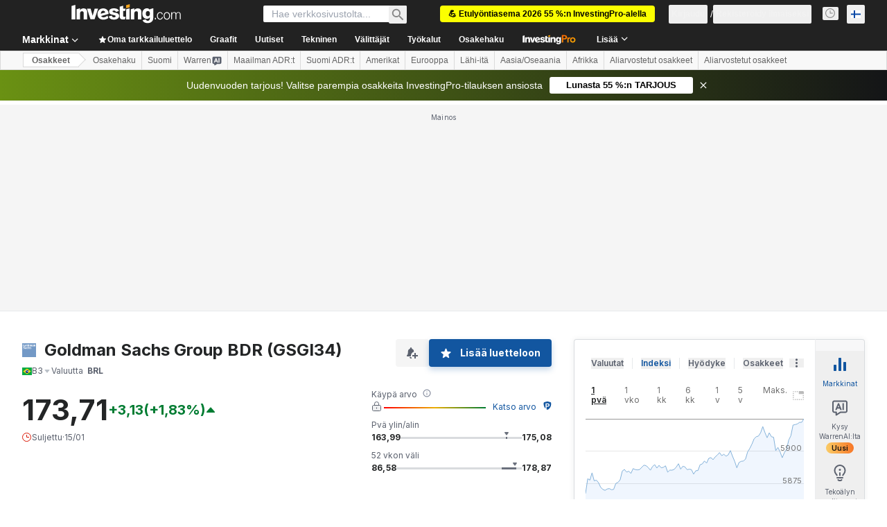

--- FILE ---
content_type: application/javascript
request_url: https://promos.investing.com/eu-a4flkt7l2b/z9gd/9a63d23b-49c1-4335-b698-e7f3ab10af6c/fi.investing.com/jsonp/z?cb=1768552805285&callback=__dgo4ioj2poj8uv
body_size: 718
content:
__dgo4ioj2poj8uv({"rand":282500,"ts":1768552805417.0,"geo":{"country_name":"United States","time_zone":"America/New_York","latitude":39.9625,"region_code":"OH","zipcode":"43215","longitude":-83.0061,"continent_name":"North America","country_code":"US","metro_code":535,"city":"Columbus","continent_code":"NA","ip":"3.138.203.87","region_name":"Ohio"},"success":true,"da":"bg*br*al|Apple%bt*bm*bs*cb*bu*dl$0^j~m|131.0.0.0%v~d~f~primarySoftwareType|Robot%s~r~dg*e~b~dq*z|Blink%cn*ds*ba*ch*cc*n|Chrome%t~bl*ac~aa~g~y|macOS%ce*ah~bq*bd~dd*cq$0^cl*df*bp*ad|Desktop%bh*c~dc*dn*bi*ae~ci*cx*p~bk*de*bc*i~h|10.15.7%cd*w~cu*ck*l~u~partialIdentification*af~bz*db*ab*q~a*cp$0^dh*k|Apple%cr*ag|-"});